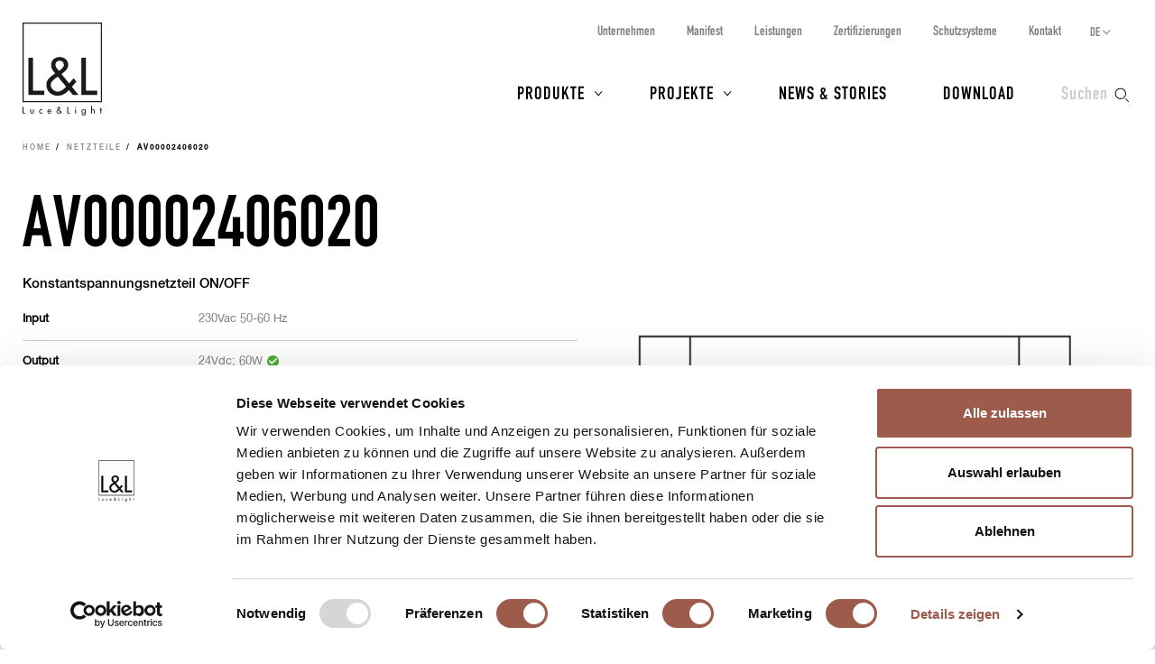

--- FILE ---
content_type: text/html; charset=UTF-8
request_url: https://www.lucelight.it/de/alimentatore.php/138030
body_size: 4974
content:
<!DOCTYPE html>
<html lang="de">
<head>
<title>AV00002406020 - L&amp;L Luce&amp;Light</title>
<meta http-equiv="Content-Type" content="text/html; charset=UTF-8" />
<meta property="og:type" content="website">
<meta property="og:title" content="AV00002406020 - L&amp;L Luce&amp;Light" />
<meta property="og:url" content="https://www.lucelight.it/de/alimentatore.php/138030" />
<meta property="og:image" content="https://www.lucelight.it/img/logo.svg" />
<meta property="og:description" content="L&amp;L Luce&amp;Light" />
<meta property="twitter:title" content="AV00002406020 - L&amp;L Luce&amp;Light" />
<meta property="twitter:image" content="https://www.lucelight.it/img/logo.svg" />
<meta property="twitter:description" content="L&amp;L Luce&amp;Light" />
<meta name="viewport" content="width=device-width,initial-scale=1.0,maximum-scale=1.0" />
<meta name="google-site-verification" content="-fYCtuHZOOLvgffN_PmW5pwWJtPEkup8O3r3P8nOyII" />
<meta name="author" content="https://www.webforma.it">
<link rel="canonical" href="https://www.lucelight.it/de/alimentatore.php/138030" />
<link rel="alternate" href="https://www.lucelight.it/it/alimentatore.php/138030" hreflang="it" />
<link rel="alternate" href="https://www.lucelight.it/en/alimentatore.php/138030" hreflang="en" />
<link rel="alternate" href="https://www.lucelight.it/es/alimentatore.php/138030" hreflang="es" />
<link rel="alternate" href="https://www.lucelight.it/fr/alimentatore.php/138030" hreflang="fr" />
<link rel="alternate" href="https://www.lucelight.it/ru/alimentatore.php/138030" hreflang="ru" />
<link rel="alternate" href="https://www.lucelight.it/en/alimentatore.php/138030" hreflang="x-default" />
<link rel="preload" href="/css/stile-base.css" as="style" />
<link href="/css/fonts/lucelight/lucelight.css" media="screen" rel="stylesheet">
<link rel="preload" href="/css/stile-base.css" as="style" />
<link href="/css/fonts/oswald/install.css" media="screen" rel="stylesheet">
<link rel="preload" href="/css/stile-base.css" as="style" />
<link href="/css/stile-base.css" title="Default" media="screen" rel="stylesheet">
<link rel="preload" href="/js/easyautocomplete/easy-autocomplete.min.css" as="style" />
<link rel="preload" href="/css/stile-template.css" as="style" />
<link rel="preload" href="/css/style-print.css" as="style" />
<link rel="preload" href="/js/jquery.min.js" as="script">
<link rel="preload" href="/js/lib-lucelight.js" as="script" />
<link rel="preload" href="/js/menu-check.js" as="script" />
<link rel="preload" href="/js/menu-cerca.js" as="script" />
<link rel="preload" href="/js/menu-download.js" as="script" />
<link rel="preload" href="/js/menu-hover.js" as="script" />
<link rel="preload" href="/js/shrinkHeader.js" as="script" />
<link rel="preload" href="/js/easyautocomplete/jquery.easy-autocomplete.min.js" as="script" />
<link href="/js/easyautocomplete/easy-autocomplete.min.css" media="screen" rel="stylesheet">
<link href="/css/stile-template.css" title="Default" media="screen" rel="stylesheet">
<link href="/css/style-print.css" title="Default" media="print" rel="stylesheet">
<script type="text/javascript" src="/js/jquery.min.js"></script>
<script type="text/javascript" src="/js/lib-lucelight.js"></script>
<script type="text/javascript" src="/js/menu-check.js"></script>
<script type="text/javascript" src="/js/menu-cerca.js"></script>
<script type="text/javascript" src="/js/menu-download.js"></script>
<script type="text/javascript" src="/js/menu-hover.js"></script>
<script type="text/javascript" src="/js/shrinkHeader.js"></script>
<script type="text/javascript" src="/js/easyautocomplete/jquery.easy-autocomplete.min.js"></script>
<script type="text/javascript">$(function() {
$("#query-ricerca").easyAutocomplete({
    "url":function(phrase) { return "/search.php/" + phrase; },
    "requestDelay":500,
    "list":{
        "maxNumberOfElements":50,
        "onClickEvent": function() {
            $(".form-cerca").submit();
        }
    }
});
 });</script>
<link rel="shortcut icon" href="/img/lucelight-logo-96px.svg" />
<link rel="icon" href="/img/lucelight-logo-48x48.png" sizes="48x48" />
<link rel="icon" href="/img/lucelight-logo-96x96.png" sizes="96x96" />
<link rel="icon" href="/img/lucelight-logo-144x144.png" sizes="144x144" />
<link rel="preconnect" href="https://www.googletagmanager.com/" crossorigin="anonymous" />
<link rel="dns-prefetch" href="https://www.googletagmanager.com/" />
<link rel="preconnect" href="https://static.hotjar.com/" crossorigin="anonymous" />
<link rel="dns-prefetch" href="https://static.hotjar.com/" />
<link rel="preconnect" href="https://snap.licdn.com/" crossorigin="anonymous" />
<link rel="dns-prefetch" href="https://snap.licdn.com/" />
<link rel="preconnect" href="https://connect.facebook.net/" crossorigin="anonymous" />
<link rel="dns-prefetch" href="https://connect.facebook.net/" />


<script>
window.dataLayer = window.dataLayer || [];
function gtag() {
    dataLayer.push(arguments);
}
gtag('set', 'url_passthrough', true);
</script>
<script>(function(w,d,s,l,i){w[l]=w[l]||[];w[l].push({'gtm.start':
new Date().getTime(),event:'gtm.js'});var f=d.getElementsByTagName(s)[0],
j=d.createElement(s),dl=l!='dataLayer'?'&l='+l:'';j.async=true;j.src=
'https://www.googletagmanager.com/gtm.js?id='+i+dl;f.parentNode.insertBefore(j,f);
})(window,document,'script','dataLayer','GTM-NCSXX5V');</script>
<script>
var _paq = window._paq = window._paq || [];
_paq.push(['enableHeartBeatTimer', 15]);
// _paq.push(['trackPageView']);
_paq.push(['enableLinkTracking']);
(function() {
var u="//stats.lucelight.it/";
_paq.push(['setTrackerUrl', u+'matomo.php']);
_paq.push(['setSiteId', '1']);
var d=document, g=d.createElement('script'), s=d.getElementsByTagName('script')[0];
g.async=true; g.src=u+'matomo.js'; s.parentNode.insertBefore(g,s);
})();
</script>

<script type="text/plain" src="/js/lucelight-statistics-scripts.js" async data-cookieconsent="statistics"></script>
<script type="text/plain" src="/js/lucelight-marketing-scripts.js" async data-cookieconsent="marketing"></script>
</head>

<body>
 <header id="header-main">
  <div id="nav-top-cont">
  <span class="logo"><a href="/de/"><img src="/img/logo.svg" alt="L&amp;L Luce&amp;Light" width="89" height="103" /></a></span>
       <div class="cerca">
           <input type="checkbox" id="cerca-handler" name="cerca-handler">
           <label for="cerca-handler"><span class="testo">Suchen</span><span class="icona"></span></label>
           <form action="/de/search.php" method="get" class="form-cerca">
               <div id="form-cerca-text">
                   <div class="container">
                       <input id="query-ricerca" type="text" name="q" placeholder="Produkt oder Artikelnummer suchen" value="" maxlength="200" class="with-placeholder" spellcheck="false" />
                       <label for="query-ricerca" class="sr-only">Produkt oder Artikelnummer suchen</label>
                       <input id="send" type="submit" value="" />
                       <label for="send" class="sr-only">Suchen</label>
                   </div>
               </div>
               <div id="search-engine-hidden">
                   <input type="hidden" name="send" value="search" />
               </div>
           </form>
           <div id="cerca-overlay"></div>
      </div>
   <nav class="nav-rapida">
    <ul>
     <li><a href="/de/azienda.php">Unternehmen</a></li>
     <li><a href="/de/manifesto.php">Manifest</a></li>
     <li><a href="/de/servizi.php">Leistungen</a></li>
     <li><a href="/de/certificazioni.php">Zertifizierungen</a></li>
     <li><a href="/de/sistemi-protezione.php">Schutzsysteme</a></li>
     <li><a href="/de/contatti.php">Kontakt</a></li>
    </ul>
   </nav>
   <input type="checkbox" id="nav-top-handler" value="t" />
   <label for="nav-top-handler"><span></span></label>
    <nav class="nav-lingue">
    <span>de</span>
    <input type="checkbox" id="nav-lingue-handler">
    <label for="nav-lingue-handler"><span></span></label>
     <ul><li><a href="/it/" title="Italiano">IT</a></li><li><a href="/en/" title="English">EN</a></li><li><a href="/es/" title="Español">ES</a></li><li class="sel"><a href="/de/" title="Deutsch">DE</a></li><li><a href="/fr/" title="Français">FR</a></li><li><a href="/ru/" title="Русский">RU</a></li></ul>
    </nav>
   <nav id="nav-top" class="nav-js">
   <ul>
    <li id="menu-prodotti" class="con-figli principale">
     <div class="overlay"></div>
     <input name="apri-menu-prodotti" id="apri-menu-prodotti" type="checkbox">
     <label for="apri-menu-prodotti"><span></span></label>
     <a href="/de/prodotti.php">Produkte</a>
     <div id="nav-riquadri-prodotti" class="nav-riquadri">
          <ul id="nav-prodotti" class="container">
             <li class="con-img">
                 <a href="/de/prodotti.php?amb=1">
                     <picture>
                         <source srcset="/img/webp/menu-prodotti-interni.webp" sizes="500w" type="image/webp">
                         <source srcset="/img/jpeg/menu-prodotti-interni.jpg" sizes="500w" type="image/jpeg">
                         <img src="/img/jpeg/menu-prodotti-interni.jpg" width="500" height="418" alt="" />
                     </picture>
                     <h3>Innenbeleuchtung</h3>
                 </a>
                  </li><li class="con-img">
                      <a href="/de/prodotti.php?amb=2">
                          <picture>
                              <source srcset="/img/webp/menu-prodotti-esterni.webp" sizes="500w" type="image/webp">
                              <source srcset="/img/jpeg/menu-prodotti-esterni.jpg" sizes="500w" type="image/jpeg">
                              <img src="/img/jpeg/menu-prodotti-esterni.jpg" width="500" height="418" alt="" />
                          </picture>
                          <h3>Außenbeleuchtung</h3>
                      </a>
                  </li><li class="con-img">
                      <a href="/de/prodotti.php?amb=3">
                          <picture>
                              <source srcset="/img/webp/menu-prodotti-immersione.webp" sizes="500w" type="image/webp">
                              <source srcset="/img/jpeg/menu-prodotti-immersione.jpg" sizes="500w" type="image/jpeg">
                              <img src="/img/jpeg/menu-prodotti-immersione.jpg" width="500" height="418" alt="" />
                          </picture>
                          <h3>Unterwasserbeleuchtung</h3>
                      </a>
           </li><li class="tutti"><a href="/de/prodotti.php"><h3>Alle Leuchten und Produkte</h3></a>
           </li><li class="altro"><a href="/de/accessori.php"><h3>Zubehör</h3></a>
           </li><li class="altro"><a href="/de/alimentatori.php"><h3>Netzteile</h3></a>
           </li><li class="altro"><a href="/de/controllers.php"><h3>Steuerelektronik</h3></a>
           </li><li class="altro"><a href="/de/elettroniche.php"><h3>Lichtsteuerung</h3></a>
           </li>
          </ul>
     </div>
    </li>
    <li id="menu-progetti" class="con-figli principale">
     <div class="overlay"></div>
     <input name="apri-menu-progetti" id="apri-menu-progetti" type="checkbox" /><label for="apri-menu-progetti"><span></span></label>
      <a href="/de/progetti.php">Projekte</a>
     <div id="nav-riquadri-progetti" class="nav-riquadri">
      <ul id="nav-progetti" class="container">
        <li>
            <a href="/de/progetti.php?p=9356">
                <picture>
                    <source srcset="/file/webp/400x225/applprog-9356.webp" sizes="400w" type="image/webp">
                    <source srcset="/file/jpeg/400x225/applprog-9356.jpg" sizes="400w" type="image/jpeg">
                    <img src="/file/applprog-9356.jpg" width="400" height="225" alt="" />
                </picture>
                <h3>Fassaden</h3>
            </a>
        </li>
        <li>
            <a href="/de/progetti.php?p=9355">
                <picture>
                    <source srcset="/file/webp/400x225/applprog-9355.webp" sizes="400w" type="image/webp">
                    <source srcset="/file/jpeg/400x225/applprog-9355.jpg" sizes="400w" type="image/jpeg">
                    <img src="/file/applprog-9355.jpg" width="400" height="225" alt="" />
                </picture>
                <h3>Wege und Treppen</h3>
            </a>
        </li>
        <li>
            <a href="/de/progetti.php?p=9357">
                <picture>
                    <source srcset="/file/webp/400x225/applprog-9357.webp" sizes="400w" type="image/webp">
                    <source srcset="/file/jpeg/400x225/applprog-9357.jpg" sizes="400w" type="image/jpeg">
                    <img src="/file/applprog-9357.jpg" width="400" height="225" alt="" />
                </picture>
                <h3>Landschaft</h3>
            </a>
        </li>
        <li>
            <a href="/de/progetti.php?p=9358">
                <picture>
                    <source srcset="/file/webp/400x225/applprog-9358.webp" sizes="400w" type="image/webp">
                    <source srcset="/file/jpeg/400x225/applprog-9358.jpg" sizes="400w" type="image/jpeg">
                    <img src="/file/applprog-9358.jpg" width="400" height="225" alt="" />
                </picture>
                <h3>Brunnen und Schwimmbecken</h3>
            </a>
        </li>
        <li>
            <a href="/de/progetti.php?p=9359">
                <picture>
                    <source srcset="/file/webp/400x225/applprog-9359.webp" sizes="400w" type="image/webp">
                    <source srcset="/file/jpeg/400x225/applprog-9359.jpg" sizes="400w" type="image/jpeg">
                    <img src="/file/applprog-9359.jpg" width="400" height="225" alt="" />
                </picture>
                <h3>Wellness</h3>
            </a>
        </li>
        <li>
            <a href="/de/progetti.php?p=116736">
                <picture>
                    <source srcset="/file/webp/400x225/applprog-116736.webp" sizes="400w" type="image/webp">
                    <source srcset="/file/jpeg/400x225/applprog-116736.jpg" sizes="400w" type="image/jpeg">
                    <img src="/file/applprog-116736.jpg" width="400" height="225" alt="" />
                </picture>
                <h3>Kirchen</h3>
            </a>
        </li>
        <li>
            <a href="/de/progetti.php?p=116770">
                <picture>
                    <source srcset="/file/webp/400x225/applprog-116770.webp" sizes="400w" type="image/webp">
                    <source srcset="/file/jpeg/400x225/applprog-116770.jpg" sizes="400w" type="image/jpeg">
                    <img src="/file/applprog-116770.jpg" width="400" height="225" alt="" />
                </picture>
                <h3>Museen und Ausstellungen</h3>
            </a>
        </li>
<li class="tutti"><a href="/de/progetti.php"><h3>Alle Projekte</h3></a>
      </li>
     </ul>
    </div>
    </li>
    <li class="principale"><a href="/de/notizie.php">News &amp; Stories</a></li>
    <li class="principale"><a href="/de/download.php">Download</a></li>
    <li><a href="/de/contatti.php">Kontakt</a></li>
    <li><a href="/de/azienda.php">Unternehmen</a></li>
    <li><a href="/de/manifesto.php">Manifest</a></li>
    <li><a href="/de/servizi.php">Leistungen</a></li>
    <li><a href="/de/certificazioni.php">Zertifizierungen</a></li>
    <li><a href="/de/sistemi-protezione.php">Schutzsysteme</a></li>
    <li><a href="/de/lavoraconnoi.php">Karriere</a></li>
   </ul>
   <div class="nav-social">
    <a href="https://www.facebook.com/LLucelight?ref=hl" target="_blank" rel="nofollow noreferrer"><img src="/img/facebook-grigio.svg" alt="Facebook" width="7" height="15" /></a>
    <a href="https://www.linkedin.com/company/2378582" target="_blank" rel="nofollow noreferrer"><img src="/img/linkedin-grigio.svg" alt="Linkedin" width="17" height="16" /></a>
    <a href="https://www.instagram.com/llucelight/" target="_blank" rel="nofollow noreferrer"><img src="/img/instagram-grigio.svg" alt="Instagram" width="16" height="16" /></a>
    <a href="https://www.pinterest.com/llucelight/" target="_blank" rel="nofollow noreferrer"><img src="/img/pinterest-grigio.svg" alt="Pinterest" width="13" height="16" /></a>
    <a href="https://vimeo.com/lucelight" target="_blank" rel="nofollow noreferrer"><img src="/img/vimeo-grigio.svg" alt="Vimeo" width="18" height="16" /></a>
   </div>
  </nav>
  </div>
   </header>
<nav class="traccia"><ul>
<li><a href="/de/">Home</a></li>
<li><a href="/de/alimentatori.php">Netzteile</a></li>
<li><strong>AV00002406020</strong></li>
</ul>
</nav><section class="s-standard scheda-fluid scheda-alimentatore">
<article class="scheda-descrizione">
 <div class="container">
  <div class="col-l-6 col-l-push-6 scheda-foto"><img src="/media/alimentatori/foto/AV00002406020.jpg" alt="" width="750" height="750" /></div>
  <div class="col-l-6 col-l-pull-6 scheda-testo">
   <h2>AV00002406020</h2>
<h4>Konstantspannungsnetzteil ON/OFF</h4>
<table class="tabella-dati tab-accessori">
<tbody>
<tr><th>Input</th><td>230Vac 50-60 Hz</td>
</tr>
<tr><th>Output</th><td><span class="uscita-ok">24Vdc; 60W <img src="/img/check-green.svg" alt="✓" title="OK" width="15" height="15" /></span></td>
</tr>
<tr><th>Leistung</th><td>60W</td>
</tr>
<tr><th>Dimmen</th><td>Nicht dimmbar</td>
</tr>
<tr><th>IP Netzteil</th><td>IP20</td>
</tr>
</tbody>
</table>
<p><a class="pulsante pulsante-download" target="_blank" href="/media/alimentatori/st/AV00002406020_Datasheet.pdf">PDF Technisches Datenblatt</a></p>
  </div>
 </div>
 </article>
</section>
<footer>
 <a class="go-top" href="#top">Zurück nach oben</a>
 <div class="container container-fluid">
  <div class="row">
   <div class="col-m-6 col-l-4 footer-left">
    <div id="footer-1">
        <div class="logo"><img class="logo-bianco" src="/img/logo-bianco.svg" alt="" width="90" height="105" /><img class="logo-nero" src="/img/logo.svg" alt="" width="90" height="105" /></div>
     <address class="clearfix">
      <div class="col-s-6 address-sx">
       <strong>L&amp;L Luce&amp;Light srl</strong>
       <p>via Trescalini 5,</p>
       <p>36031 Dueville,</p>
       <p>Vicenza, Italy</p>
      </div>
      <div class="col-s-6 address-dx">
       <strong>Kontakt</strong>
       <p><abbr title="Telefon">T</abbr> <a href="tel:+390444360571">+39 0444 360571</a></p>
       <p><abbr title="E-Mail">E</abbr> <a href="mailto:lucelight@lucelight.it">lucelight@lucelight.it</a></p>
       <p class="print-only"><abbr title="Website">W</abbr> <a href="https://www.lucelight.it">www.lucelight.it</a></p>
      </div>
     </address>
    <nav class="nav-social">
     <ul>
      <li><a href="https://www.facebook.com/LLucelight?ref=hl" target="_blank" rel="nofollow noreferrer"><img src="/img/facebook-bianco.svg" alt="Facebook" width="7" height="15" /></a>
      </li><li><a href="https://www.linkedin.com/company/2378582" target="_blank" rel="nofollow noreferrer"><img src="/img/linkedin-bianco.svg" alt="Linkedin" width="17" height="16" /></a>
      </li><li><a href="https://www.instagram.com/llucelight/" target="_blank" rel="nofollow noreferrer"><img src="/img/instagram-bianco.svg" alt="Instagram" width="16" height="16" /></a>
      </li><li><a href="https://www.pinterest.com/llucelight/" target="_blank" rel="nofollow noreferrer"><img src="/img/pinterest-bianco.svg" alt="Pinterest" width="13" height="16" /></a>
      </li><li><a href="https://vimeo.com/lucelight" target="_blank" rel="nofollow noreferrer"><img src="/img/vimeo-bianco.svg" alt="Vimeo" width="18" height="16" /></a>
      </li>
     </ul>
    </nav>
   </div>
  </div>
  <div class="col-m-6 col-l-8 footer-right">
   <div id="footer-2">
    <nav class="clearfix nav-link">
     <ul class="col-l-4 nav-sx">
      <li><a href="/de/prodotti.php">Produkte</a></li>
      <li><a href="/de/progetti.php">Projekte</a></li>
      <li><a href="/de/notizie.php">News &amp; Stories</a></li>
      <li><a href="/de/download.php">Download</a></li>
      <li><a href="mailto:info@busaeassociati.it">Press</a></li>
     </ul>
     <ul class="col-l-4 nav-mid">
     <li><a href="/de/azienda.php">Unternehmen</a></li>
     <li><a href="/de/manifesto.php">Manifest</a></li>
     <li><a href="/de/servizi.php">Leistungen</a></li>
     <li><a href="/de/certificazioni.php">Zertifizierungen</a></li>
     <li><a href="/de/sistemi-protezione.php">Schutzsysteme</a></li>
     <li><a href="/de/contatti.php">Kontakt</a></li>
     <li><a href="/de/lavoraconnoi.php">Karriere</a></li>
    </ul>
     <ul class="col-l-4 nav-dx">
      <li><a href="/de/newsletter.php" onclick="_paq.push(['trackEvent', 'Link newsletter', 'click', 'Iscriviti alla newsletter DE']);">Abonnieren Sie unseren Newsletter</a></li>
      <li><a href="/de/servizi.php#garanzia">5-Jährige Garantie</a></li>
      <li><a href="/de/servizi.php#protezione-progetto">Projektschutz</a></li>
      <li><a href="/media/documenti/certificazione-iso-9001.pdf" target="_blank" rel="noopener">Zertifikat ISO 9001</a></li>
     </ul>
    </nav>
   </div>
   <div id="footer-3">
   </div>
  </div>
  <div id="footer-altrilink" class="clearfix">
   <div class="grid">
       <div class="grid-col">
           <p>2026 &copy; L&amp;L Luce&amp;Light srl - <abbr title="Partita IVA">P.I.</abbr> 03417070244</p>
           <p>
               Unternehmen  mit Qualitätsmanagementsystem zertifiziert nach ISO 9001:2025           </p>
       </div>
       <ul class="nav">
        <li><a href="/de/notelegali.php">Rechtliche Hinweise</a>
        </li><li><a href="/de/privacy.php">Datenschutz</a>
        </li><li><a href="/de/cookiepolicy.php">Cookie-Richtlinie</a>
        </li><li><a href="https://lucelightwb.integrityline.com/">Whistleblowing</a>
        </li><li><a href="/de/condizioni-di-vendita.php">Allgemeine Verkaufs- und Lieferbedingungen</a>
        </li><li><a href="/de/politica-qualita.php">Qualitätspolitik ISO 9001</a>
        </li><li><a href="/de/credits.php">Credits</a>
        </li>
       </ul>
   </div>
  </div>
 </div>
 </div>
</footer>
<!--51.68.226.215-->
</body>
</html>


--- FILE ---
content_type: text/css
request_url: https://www.lucelight.it/css/stile-base.css
body_size: 3399
content:
html,body { margin:0; padding:0; color:#000; background-color:#FFF; font-family:"DINEngschriftLT-Alternate", Arial, Helvetica; font-size:13px; -webkit-text-size-adjust:100%; -ms-text-size-adjust:100%; height:100%; text-rendering:optimizeLegibility; }
html[lang="ru"],html[lang="ru"] body { font-family:"DINMittelschriftLTCYR", "oswald-regular", Arial, Helvetica; }
input,textarea,select,option,button { font-family:inherit; font-size:inherit; line-height:inherit; max-width:100%; }
body { position:relative; }
* { -webkit-box-sizing:border-box; -moz-box-sizing:border-box; box-sizing:border-box; }
*:before, *:after { -webkit-box-sizing:border-box; -moz-box-sizing:border-box; box-sizing:border-box; }
img { border:none; max-width:100%; }
header,footer,section,aside,nav,article,hgroup,figure,figcaption { display:block; margin:0; padding:0; }
address { font-style:normal;  }
a { color:#999; text-decoration:none; }
a:hover,a:active { color:#666; text-decoration:underline; }
.link-esterno::after { content: url('img/esterno.gif'); margin-left: 5px; } /* Immagine link esterno solo x link a blank */
.link-esterno-img::after { content: " "; margin-left: 5px; color: #FFF; text-decoration: none;}
a.link-esterno-img:hover,a.link-esterno-img:active { color:#FFF; text-decoration:none; border: none; }
form { margin:0; padding:0; }
fieldset { margin:1em 0; }
legend { font-weight:bold; font-size:110%; }
input:focus { outline:none; }
abbr { text-decoration:none; border:none; font-variant:normal; cursor:help; }
h2:first-child, h3:first-child, h4:first-child, h5:first-child, h6:first-child { margin-top:0; }
h1 small, h2 small, h3 small, h4 small, h5 small, h6 small { font-weight:normal; line-height:1; font-size:65%; color:#000; }
p { margin:0.5em 0; padding:0; }
ul { margin:0 0 0 1.5em; padding:0; }
li { margin:0; padding:0; }
dl { margin:0.5em 0; padding:0; }
dt { margin:0; padding:0; font-weight:bold; }
dd { margin:0 0 0.5em 1em; padding:0; }
table { border-collapse:collapse; border-spacing:0; }
.table { border:none; }
.table thead th { color:#444; }
.table th,.table td { text-align:left; padding:0.3em 0.5em; border:none; border-top:1px solid #EEE; }
.container { position:relative; clear:both; margin-right:auto; margin-left:auto; width:95%; overflow:visible;}
.container-fluid { padding-right: 15px; padding-left: 15px; margin-right: auto; margin-left: auto; }
.center-block { display:block; margin-right:auto; margin-left:auto; }
.pull-right { float:right !important; }
.pull-left { float:left !important; }
.hide { display:none !important; }
.show { display:block !important; }
.invisible { visibility:hidden; }
.sr-only { position:absolute; width:1px; height:1px; padding:0; margin:-1px; overflow:hidden; clip:rect(0, 0, 0, 0); border:0 none; }
.sr-only-focusable:active, .sr-only-focusable:focus { position:static; width:auto; height:auto; margin:0; overflow:visible; clip:auto; }
.rounded { border-radius:6px; }
.img-circle { border-radius:50%; }
.img-responsive { display:block; max-width:100%; height:auto; }
p.didascalia-foto, h6 { font-size: 12px; margin: 5px 0; font-weight: normal; line-height: 16px;}
p.notizia-foto { text-align: center; }
.centrato { text-align:center; }
.errore { color: #D22; }
input[type="submit"]:hover { cursor:pointer; }

.form-standard label { display:inline-block; margin:0 0 0.5em 0; }
.form-standard label span { display:inline-block; font-weight:bold; }
/*.form-standard label input,.form-standard label textarea { width:99%; }*/

#s-avviso-cookie { padding:1em 0; background-color:#ff9024; color:#FFF; font-size:13px; text-align:center; position:fixed; width:100%; z-index:999999; }
#s-avviso-cookie p { margin:0; }
#s-avviso-cookie a { padding:0 2em; color:#FFF; font-weight:bold; }
#s-avviso-cookie a.bottone { padding:0.2em 1em; background-color:#FFF; color:#000; border-radius:5px; }

.no-desktop { display:block; }
.no-smartphone { display:none; }
.fa { font-family:"Font Awesome 5 Solid"; }
.fa-facebook:before { content:"\f39e"; }
.fa-twitter:before { content:"\f099"; }
.fa-youtube:before { content:"\f167"; }
.fa-flickr:before { content:"\f16e"; }
.fa-linkedin:before { content:"\f0e1"; }
.fa-instagram:before { content:"\f16d"; }
.fa-pinterest:before { content:"\f231"; }
.fa-vimeo:before { content:"\f27d"; }

.slider { position:relative; }
.slider-arrows { width:250px; margin:0 auto; position:relative; top:0; }
.slider-prev { position:absolute; top:-165px; font-family:"Font Awesome 5 Solid"; font-size:24px; left:0; }
.slider-next { position:absolute; top:-165px; font-family:"Font Awesome 5 Solid"; font-size:24px; right:0; }

.clearfix:before, .clearfix:after, .dl-horizontal dd:before, .dl-horizontal dd:after,.container:before, .container:after,.row:before,.row:after
{ display:table; content:" "; }
.clearfix:after, .dl-horizontal dd:after, .container:after,.row:after { clear:both; }

.nav, .nav ul { display:block; list-style:none; }
.nav li { position:relative; display:inline-block; margin:0; padding:0; }
.nav li > a { position:relative; display:inline-block; }

.visible-s, .visible-m,.visible-l,.visible-x,.visible-u { display:none !important; }

.row { margin-right:-15px; margin-left:-15px; }
.col-s-1, .col-m-1, .col-l-1, .col-x-1, .col-s-2, .col-m-2, .col-l-2, .col-x-2, .col-s-3, .col-m-3, .col-l-3, .col-x-3, .col-s-4, .col-m-4, .col-l-4, .col-x-4, .col-s-5, .col-m-5, .col-l-5, .col-x-5, .col-s-6, .col-m-6, .col-l-6, .col-x-6, .col-s-7, .col-m-7, .col-l-7, .col-x-7, .col-s-8, .col-m-8, .col-l-8, .col-x-8, .col-s-9, .col-m-9, .col-l-9, .col-x-9, .col-s-10, .col-m-10, .col-l-10, .col-x-10, .col-s-11, .col-m-11, .col-l-11, .col-x-11, .col-s-12, .col-m-12, .col-l-12, .col-x-12
{ display:block; position:relative; min-height:1px; padding-right:15px; padding-left:15px; }

.col-s-1, .col-s-2, .col-s-3, .col-s-4, .col-s-5, .col-s-6, .col-s-7, .col-s-8, .col-s-9, .col-s-10, .col-s-11, .col-s-12
{ float:left; }

.col-s-1 { width:8.33333333%; }
.col-s-2 { width:16.66666667%; }
.col-s-3 { width:25%; }
.col-s-4 { width:33.33333333%; }
.col-s-5 { width:41.66666667%; }
.col-s-6 { width:50%; }
.col-s-7 { width:58.33333333%; }
.col-s-8 { width:66.66666667%; }
.col-s-9 { width:75%; }
.col-s-10 { width:83.33333333%; }
.col-s-11 { width:91.66666667%; }
.col-s-12 { width:100%; }
.col-s-push-1 { left:8.33333333%; }
.col-s-push-2 { left:16.66666667%; }
.col-s-push-3 { left:25%; }
.col-s-push-4 { left:33.33333333%; }
.col-s-push-5 { left:41.66666667%; }
.col-s-push-6 { left:50%; }
.col-s-push-7 { left:58.33333333%; }
.col-s-push-8 { left:66.66666667%; }
.col-s-push-9 { left:75%; }
.col-s-push-10 { left:83.33333333%; }
.col-s-push-11 { left:91.66666667%; }
.col-s-push-12 { left:100%; }
.col-s-pull-1 { right:8.33333333%; }
.col-s-pull-2 { right:16.66666667%; }
.col-s-pull-3 { right:25%; }
.col-s-pull-4 { right:33.33333333%; }
.col-s-pull-5 { right:41.66666667%; }
.col-s-pull-6 { right:50%; }
.col-s-pull-7 { right:58.33333333%; }
.col-s-pull-8 { right:66.66666667%; }
.col-s-pull-9 { right:75%; }
.col-s-pull-10 { right:83.33333333%; }
.col-s-pull-11 { right:91.66666667%; }
.col-s-pull-12 { right:100%; }
.col-s-offset-1 { margin-left:8.33333333%; }
.col-s-offset-2 { margin-left:16.66666667%; }
.col-s-offset-3 { margin-left:25%; }
.col-s-offset-4 { margin-left:33.33333333%; }
.col-s-offset-5 { margin-left:41.66666667%; }
.col-s-offset-6 { margin-left:50%; }
.col-s-offset-7 { margin-left:58.33333333%; }
.col-s-offset-8 { margin-left:66.66666667%; }
.col-s-offset-9 { margin-left:75%; }
.col-s-offset-10 { margin-left:83.33333333%; }
.col-s-offset-11 { margin-left:91.66666667%; }
.col-s-offset-12 { margin-left:100%; }

@media only screen and (max-width: 319px) {
 .container { padding-right:15px; padding-left:15px; }
 .nav > li > a { padding:10px 10px; font-size:120%; }
}

@media only screen and (min-width:320px) {
 .container { width:278px; }
}

@media only screen and (max-width:767px) {
 .visible-s { display:block !important; }
}

@media only screen and (min-width:320px) and (max-width: 767px) {
.container { padding-right:0; padding-left:0; }
}

@media only screen and (min-width:768px) {
 .container { display:block; width:718px; }
 .dl-horizontal dt { float:left; width:160px; overflow:hidden; clear:left; text-align:right; text-overflow:ellipsis; white-space:nowrap; }
 .dl-horizontal dd { margin-left:180px; }

 .nav > li > a { padding:5px 10px; }

 .col-m-1, .col-m-2, .col-m-3, .col-m-4, .col-m-5, .col-m-6, .col-m-7, .col-m-8, .col-m-9, .col-m-10, .col-m-11, .col-m-12
 { float:left; }

 .col-m-1 { width:8.33333333%; }
 .col-m-2 { width:16.66666667%; }
 .col-m-3 { width:25%; }
 .col-m-4 { width:33.33333333%; }
 .col-m-5 { width:41.66666667%; }
 .col-m-6 { width:50%; }
 .col-m-7 { width:58.33333333%; }
 .col-m-8 { width:66.66666667%; }
 .col-m-9 { width:75%; }
 .col-m-10 { width:83.33333333%; }
 .col-m-11 { width:91.66666667%; }
 .col-m-12 { width:100%; }
 .col-m-push-1 { left:8.33333333%; }
 .col-m-push-2 { left:16.66666667%; }
 .col-m-push-3 { left:25%; }
 .col-m-push-4 { left:33.33333333%; }
 .col-m-push-5 { left:41.66666667%; }
 .col-m-push-6 { left:50%; }
 .col-m-push-7 { left:58.33333333%; }
 .col-m-push-8 { left:66.66666667%; }
 .col-m-push-9 { left:75%; }
 .col-m-push-10 { left:83.33333333%; }
 .col-m-push-11 { left:91.66666667%; }
 .col-m-push-12 { left:100%; }
 .col-m-pull-1 { right:8.33333333%; }
 .col-m-pull-2 { right:16.66666667%; }
 .col-m-pull-3 { right:25%; }
 .col-m-pull-4 { right:33.33333333%; }
 .col-m-pull-5 { right:41.66666667%; }
 .col-m-pull-6 { right:50%; }
 .col-m-pull-7 { right:58.33333333%; }
 .col-m-pull-8 { right:66.66666667%; }
 .col-m-pull-9 { right:75%; }
 .col-m-pull-10 { right:83.33333333%; }
 .col-m-pull-11 { right:91.66666667%; }
 .col-m-pull-12 { right:100%; }
 .col-m-offset-1 { margin-left:8.33333333%; }
 .col-m-offset-2 { margin-left:16.66666667%; }
 .col-m-offset-3 { margin-left:25%; }
 .col-m-offset-4 { margin-left:33.33333333%; }
 .col-m-offset-5 { margin-left:41.66666667%; }
 .col-m-offset-6 { margin-left:50%; }
 .col-m-offset-7 { margin-left:58.33333333%; }
 .col-m-offset-8 { margin-left:66.66666667%; }
 .col-m-offset-9 { margin-left:75%; }
 .col-m-offset-10 { margin-left:83.33333333%; }
 .col-m-offset-11 { margin-left:91.66666667%; }
 .col-m-offset-12 { margin-left:100%; }
}

@media only screen and (min-width:768px) and (max-width:980px) {
 .visible-m { display:block !important; }
}

@media only screen and (min-width:981px) {
 .container { width:932px; }
 .no-desktop { display:none; }
 .no-smartphone { display:block; }
 .col-l-1, .col-l-2, .col-l-3, .col-l-4, .col-l-5, .col-l-6, .col-l-7, .col-l-8, .col-l-9, .col-l-10, .col-l-11, .col-l-12
 { float:left; }
 .col-l-1 { width:8.33333333%; }
 .col-l-2 { width:16.66666667%; }
 .col-l-3 { width:25%; }
 .col-l-4 { width:33.33333333%; }
 .col-l-5 { width:41.66666667%; }
 .col-l-6 { width:50%; }
 .col-l-7 { width:58.33333333%; }
 .col-l-8 { width:66.66666667%; }
 .col-l-9 { width:75%; }
 .col-l-10 { width:83.33333333%; }
 .col-l-11 { width:91.66666667%; }
 .col-l-12 { width:100%; }
 .col-l-push-1 { left:8.33333333%; }
 .col-l-push-2 { left:16.66666667%; }
 .col-l-push-3 { left:25%; }
 .col-l-push-4 { left:33.33333333%; }
 .col-l-push-5 { left:41.66666667%; }
 .col-l-push-6 { left:50%; }
 .col-l-push-7 { left:58.33333333%; }
 .col-l-push-8 { left:66.66666667%; }
 .col-l-push-9 { left:75%; }
 .col-l-push-10 { left:83.33333333%; }
 .col-l-push-11 { left:91.66666667%; }
 .col-l-push-12 { left:100%; }
 .col-l-pull-1 { right:8.33333333%; }
 .col-l-pull-2 { right:16.66666667%; }
 .col-l-pull-3 { right:25%; }
 .col-l-pull-4 { right:33.33333333%; }
 .col-l-pull-5 { right:41.66666667%; }
 .col-l-pull-6 { right:50%; }
 .col-l-pull-7 { right:58.33333333%; }
 .col-l-pull-8 { right:66.66666667%; }
 .col-l-pull-9 { right:75%; }
 .col-l-pull-10 { right:83.33333333%; }
 .col-l-pull-11 { right:91.66666667%; }
 .col-l-pull-12 { right:100%; }
 .col-l-offset-1 { margin-left:8.33333333%; }
 .col-l-offset-2 { margin-left:16.66666667%; }
 .col-l-offset-3 { margin-left:25%; }
 .col-l-offset-4 { margin-left:33.33333333%; }
 .col-l-offset-5 { margin-left:41.66666667%; }
 .col-l-offset-6 { margin-left:50%; }
 .col-l-offset-7 { margin-left:58.33333333%; }
 .col-l-offset-8 { margin-left:66.66666667%; }
 .col-l-offset-9 { margin-left:75%; }
 .col-l-offset-10 { margin-left:83.33333333%; }
 .col-l-offset-11 { margin-left:91.66666667%; }
 .col-l-offset-12 { margin-left:100%; }
}

@media only screen and (min-width:981px) and (max-width:1439px) {
 .visible-l { display:block !important; }
}

@media only screen and (min-width:1440px) {
.container { width:1340px; }
.visible-x { display:block !important; }
.col-x-1, .col-x-2, .col-x-3, .col-x-4, .col-x-5, .col-x-6, .col-x-7, .col-x-8, .col-x-9, .col-x-10, .col-x-11, .col-x-12
{ float:left; }
.col-x-1 { width:8.33333333%; }
.col-x-2 { width:16.66666667%; }
.col-x-3 { width:25%; }
.col-x-4 { width:33.33333333%; }
.col-x-5 { width:41.66666667%; }
.col-x-6 { width:50%; }
.col-x-7 { width:58.33333333%; }
.col-x-8 { width:66.66666667%; }
.col-x-9 { width:75%; }
.col-x-10 { width:83.33333333%; }
.col-x-11 { width:91.66666667%; }
.col-x-12 { width:100%; }
.col-x-push-1 { left:8.33333333%; }
.col-x-push-2 { left:16.66666667%; }
.col-x-push-3 { left:25%; }
.col-x-push-4 { left:33.33333333%; }
.col-x-push-5 { left:41.66666667%; }
.col-x-push-6 { left:50%; }
.col-x-push-7 { left:58.33333333%; }
.col-x-push-8 { left:66.66666667%; }
.col-x-push-9 { left:75%; }
.col-x-push-10 { left:83.33333333%; }
.col-x-push-11 { left:91.66666667%; }
.col-x-push-12 { left:100%; }
.col-x-pull-1 { right:8.33333333%; }
.col-x-pull-2 { right:16.66666667%; }
.col-x-pull-3 { right:25%; }
.col-x-pull-4 { right:33.33333333%; }
.col-x-pull-5 { right:41.66666667%; }
.col-x-pull-6 { right:50%; }
.col-x-pull-7 { right:58.33333333%; }
.col-x-pull-8 { right:66.66666667%; }
.col-x-pull-9 { right:75%; }
.col-x-pull-10 { right:83.33333333%; }
.col-x-pull-11 { right:91.66666667%; }
.col-x-pull-12 { right:100%; }
.col-x-offset-1 { margin-left:8.33333333%; }
.col-x-offset-2 { margin-left:16.66666667%; }
.col-x-offset-3 { margin-left:25%; }
.col-x-offset-4 { margin-left:33.33333333%; }
.col-x-offset-5 { margin-left:41.66666667%; }
.col-x-offset-6 { margin-left:50%; }
.col-x-offset-7 { margin-left:58.33333333%; }
.col-x-offset-8 { margin-left:66.66666667%; }
.col-x-offset-9 { margin-left:75%; }
.col-x-offset-10 { margin-left:83.33333333%; }
.col-x-offset-11 { margin-left:91.66666667%; }
.col-x-offset-12 { margin-left:100%; }
}

@media only screen and (min-width:1600px) {
 .visible-u { display:block !important; }
 .col-u-1, .col-u-2, .col-u-3, .col-u-4, .col-u-5, .col-u-6, .col-u-7, .col-u-8, .col-u-9, .col-u-10, .col-u-11, .col-u-12
 { float:left; }
 .col-u-1 { width:8.33333333%; }
 .col-u-2 { width:16.66666667%; }
 .col-u-3 { width:25%; }
 .col-u-4 { width:33.33333333%; }
 .col-u-5 { width:41.66666667%; }
 .col-u-6 { width:50%; }
 .col-u-7 { width:58.33333333%; }
 .col-u-8 { width:66.66666667%; }
 .col-u-9 { width:75%; }
 .col-u-10 { width:83.33333333%; }
 .col-u-11 { width:91.66666667%; }
 .col-u-12 { width:100%; }
 .col-u-push-1 { left:8.33333333%; }
 .col-u-push-2 { left:16.66666667%; }
 .col-u-push-3 { left:25%; }
 .col-u-push-4 { left:33.33333333%; }
 .col-u-push-5 { left:41.66666667%; }
 .col-u-push-6 { left:50%; }
 .col-u-push-7 { left:58.33333333%; }
 .col-u-push-8 { left:66.66666667%; }
 .col-u-push-9 { left:75%; }
 .col-u-push-10 { left:83.33333333%; }
 .col-u-push-11 { left:91.66666667%; }
 .col-u-push-12 { left:100%; }
 .col-u-pull-1 { right:8.33333333%; }
 .col-u-pull-2 { right:16.66666667%; }
 .col-u-pull-3 { right:25%; }
 .col-u-pull-4 { right:33.33333333%; }
 .col-u-pull-5 { right:41.66666667%; }
 .col-u-pull-6 { right:50%; }
 .col-u-pull-7 { right:58.33333333%; }
 .col-u-pull-8 { right:66.66666667%; }
 .col-u-pull-9 { right:75%; }
 .col-u-pull-10 { right:83.33333333%; }
 .col-u-pull-11 { right:91.66666667%; }
 .col-u-pull-12 { right:100%; }
 .col-u-offset-1 { margin-left:8.33333333%; }
 .col-u-offset-2 { margin-left:16.66666667%; }
 .col-u-offset-3 { margin-left:25%; }
 .col-u-offset-4 { margin-left:33.33333333%; }
 .col-u-offset-5 { margin-left:41.66666667%; }
 .col-u-offset-6 { margin-left:50%; }
 .col-u-offset-7 { margin-left:58.33333333%; }
 .col-u-offset-8 { margin-left:66.66666667%; }
 .col-u-offset-9 { margin-left:75%; }
 .col-u-offset-10 { margin-left:83.33333333%; }
 .col-u-offset-11 { margin-left:91.66666667%; }
 .col-u-offset-12 { margin-left:100%; }
}
